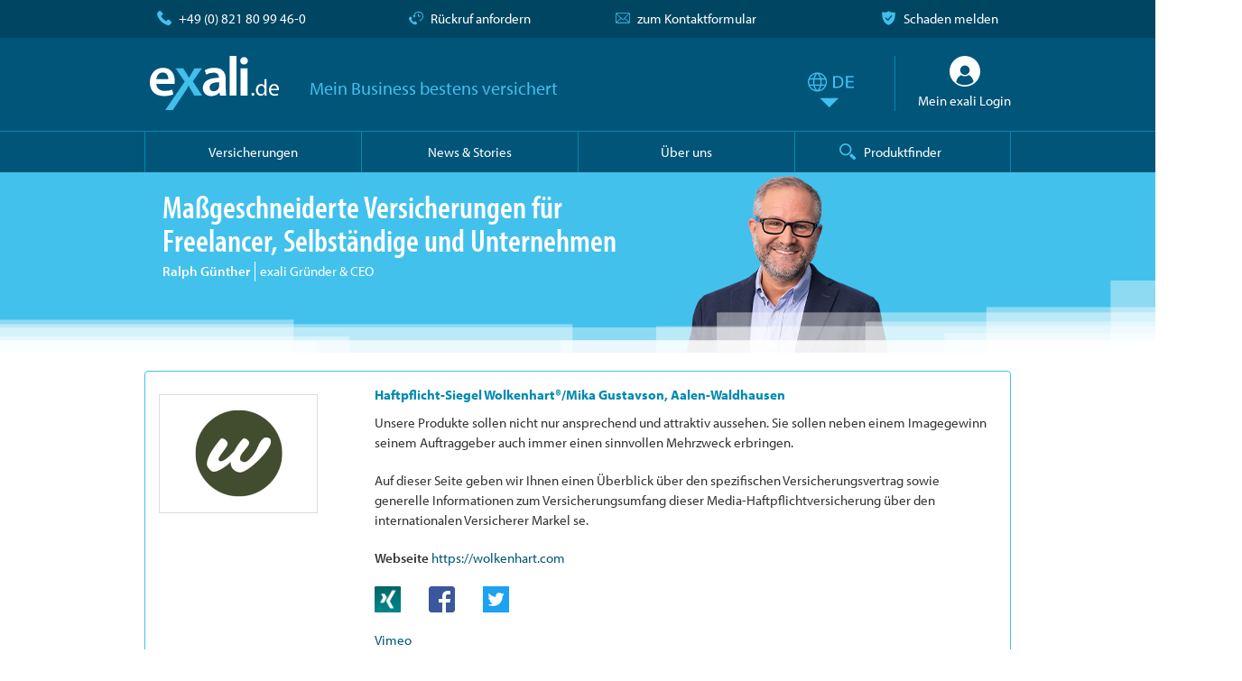

--- FILE ---
content_type: text/html; charset=UTF-8
request_url: https://www.exali.de/siegel/Wolkenhart-Webdesign-Agentur
body_size: 13813
content:
<!DOCTYPE html>
<html class="no-js" lang="de">
<head>
    <!-- data-layer -->
    <script>
        var devsys = false;
        var dataLayer = [];
        var pushObj = {};
        const tld = window.location.origin.split('.').pop();
        const kwkObj = {};
    </script>
    <!-- End data-layer -->

    <!-- usercentrics -->
<script defer id="usercentrics-cmp" data-language="de" data-settings-id="kaAMFIfSD" src="https://app.usercentrics.eu/browser-ui/latest/loader.js" data-tcf-enabled></script>
<script defer type="application/javascript" src="https://privacy-proxy.usercentrics.eu/latest/uc-block.bundle.js"></script>
<!-- End usercentrics -->
<!-- Google Tag Manager -->
<script type="text/javascript" id="gtmScr">
    // create dataLayer
    window.dataLayer = window.dataLayer || [];

    function gtag() {
        dataLayer.push(arguments);
    }

    // set "denied" as default for both ad and analytics storage, as well as ad_user_data and ad_personalization,
    gtag("consent", "default", {
        ad_user_data: "denied",
        ad_personalization: "denied",
        ad_storage: "denied",
        analytics_storage: "denied",
        wait_for_update: 2000
        // milliseconds to wait for update
    });

    // Enable ads data redaction by default [optional]
    gtag("set", "ads_data_redaction", true);

    // Google Tag Manager
    (function (w, d, s, l, i) {
        w[l] = w[l] || [];
        w[l].push({'gtm.start': new Date().getTime(), event: 'gtm.js'});
        var f = d.getElementsByTagName(s)[0], j = d.createElement(s), dl = l != 'dataLayer' ? '&l=' + l : '';
        j.async = true;
        j.src = 'https://www.googletagmanager.com/gtm.js?id=' + i + dl;
        f.parentNode.insertBefore(j, f);
    })(window, document, 'script', 'dataLayer', 'GTM-TRL8F4FS');
</script>
<!-- End Google Tag Manager -->
                <title>Media-Haftpflicht Wolkenhart®/Mika Gustavson, Aalen-Waldhausen</title>
    <meta charset="utf-8">
    <meta name="verify-v1" content="9dwW7OB/Ew5/OqVzrjhSPN/oUd8DYUhPODWN/U0nstA=" />
    <meta name="google-site-verification" content="uMTCaoWFPIXlA0Qwnc7dQPPTWVEEKWkuAedkctCLy5I" />
    <meta name="audience" content="Alle" />
    <meta name="expires" content="0" />
    <meta http-equiv="x-ua-compatible" content="ie=edge">
    <meta name="viewport" content="width=device-width, initial-scale=1, minimum-scale=1, maximum-scale=1, user-scalable=no">
    <meta name="description" content="Das Haftpflicht-Siegel von exali best&auml;tigt dem Versicherungsnehmer Wolkenhart®/Mika Gustavson, Aalen-Waldhausen das Bestehen einer branchenspezifischen Media-Haftpflicht-Haftpflicht." />
    <meta name="robots" content="NOINDEX,FOLLOW" />
        
    <meta property="fb:pages" content="175788618918" />
    <meta property="og:image" content="https://www.exali.de/static/theme/assets/images/siegel_de-135.png" />
    <meta property="og:title" content="Media-Haftpflicht Wolkenhart®/Mika Gustavson, Aalen-Waldhausen" />
    <meta property="og:description" content="Das Haftpflicht-Siegel von exali best&auml;tigt dem Versicherungsnehmer Wolkenhart®/Mika Gustavson, Aalen-Waldhausen das Bestehen einer branchenspezifischen Media-Haftpflicht-Haftpflicht." />
    <meta property="og:url" content="https://www.exali.de/siegel/Wolkenhart-Webdesign-Agentur" />
    <meta property="og:type" content="website" />
    
                        <!-- link rel="apple-touch-icon" href="" -->
    <!-- Place favicon.ico in the root directory -->

    <link async rel="stylesheet" type="text/css" media="all" href="//use.typekit.net/siq7fqn.css"/>
            <link rel="stylesheet" type="text/css" href="/static/theme/assets/css/styles.css" />
    <!-- js -->
    <script type="application/javascript" src="/static/theme/assets/vendor/requirejs/require.js" data-main="/static/theme/assets/js/main.js"></script>
    <!-- inline-js -->
    <script type="application/javascript">
                var devsys = false;
            
                var dolazyload = true;
            </script>
    <meta name="theme-color" content="#004663">
    </head>
<body>
<!-- Google Tag Manager (noscript) -->
<noscript id="gtmNoscr"><iframe src="https://www.googletagmanager.com/ns.html?id=GTM-TRL8F4FS"
                  height="0" width="0" style="display:none;visibility:hidden"></iframe></noscript>
<!-- End Google Tag Manager (noscript) -->
<header id="header">
    <section id="service-bar">
        <div class="section__content">
            <div class="col-grid col-grid--flush">
                <div class="visible--mobile">
                                            <div class="service-item service-item--callback col col--2 no-margin">
                            <a class="scroll-to_breadcrumbs" data-eventpush="eventPush_callback_header" href="/Ueber-exali/Rueckruf,183305.php#kontakt">&nbsp;</a>
                        </div>
                                        <div class="service-item service-item--mail col  col--2  text--center no-margin">
                        <a class="scroll-to_breadcrumbs"
                           data-eventpush="eventPush_mail_header"
                           href=" /Ueber-exali/Kontakt,100381.php#kontakt "
                           >&nbsp;</a>
                    </div>
                    <div class="service-item service-item--phone col col--8 text--right no-margin">
                        <a href="tel:+498218099460" data-eventpush="eventPush_phone_header">
                            +49 (0) 821 80 99 46-0                        </a>
                    </div>

                </div>
                <div class="visible--desktop visible--tablet">
                     <div class="service-item service-item--phone col   col--tablet--3  text--left no-margin">
                        <a href="tel:+498218099460" data-eventpush="eventPush_phone_header">
                            +49 (0) 821 80 99 46-0                        </a>
                    </div>
                                            <div class="service-item service-item--callback col col--tablet--3 no-margin text--center">
                            <a class="scroll-to_breadcrumbs" data-eventpush="eventPush_callback_header" href="/Ueber-exali/Rueckruf,183305.php#kontakt">
                                Rückruf anfordern                            </a>
                        </div>
                                        <div class="service-item service-item--mail col  col--tablet--3 text--center  no-margin">
                        <a class="scroll-to_breadcrumbs"
                           data-eventpush="eventPush_mail_header"
                           href=" /Ueber-exali/Kontakt,100381.php#kontakt "
                           >
                            zum Kontaktformular                        </a>
                    </div>

                    <div class="service-item service-item--shield col   col--tablet--3  text--right no-margin">
                        <a href="https://mein.exali.de?target=claims">
                            Schaden melden                        </a>
                    </div>
                </div>
            </div>
        </div>
    </section>

    <section id="logo-bar">
        <div class="section__content">
            <div class="col-grid col-grid--flush visible--desktop">
                <div class="col col--desktop--9">
                    <div class="logo logo_withheader">
                        <a class="logo__main" href="/">exali.de</a>
                        <span class="logo__slogan logo__slogan-withheader">Mein Business bestens versichert</span>
                    </div>
                </div>
                <div class="col col--desktop--3 visible--desktop">
                    <div class="lang"><a class=" de  langmenu" href="#"></a></div>
                    <a href="https://mein.exali.de" class="user-login" target="mein">
                        <img alt="" src="/static/theme/assets/images/icons/53_login_circled_white.svg" class="user-login__avatar"/>
                        <span class="user-login__text">
                            Mein exali Login                        </span>
                    </a>
                </div>
            </div>
            <div class="inner hidden--desktop">
                                    <div class="menu-button"></div>
                    <div class="logo logo_withheader">
                        <a class="logo__main" href="/">exali.de</a>
                    </div>
                                                    <div class="lang"><a class=" de  langmenu" href="#"></a></div>
                            </div>
        </div>
    </section>
            <nav id="main-menu-bar" class="section">
    <div class="section__content">
        <ul class="main-menu">
            <li class="main-menu__item has-subnav">
                <a>
                    <span>Versicherungen</span>
                </a>
                <div class="main-menu__subnav main-menu__subnav-menu">
                    <div class="section__content">
<div class="col-grid">
<div class="col col--12 col--tablet--12 col--desktop--3 main-menu__subnav-row">
<h4>IT und Engineering</h4>

<div class="main-menu__subnav-item main-menu__subnav-item__vers">
<div id="header-menue-it"><a href="/it/IT-Haftpflicht,4623.php">IT-Haftpflicht </a></div>
</div>
</div>

<div class="col col--12 col--tablet--12 col--desktop--3 main-menu__subnav-row">
<h4>Kreative und Agenturen</h4>

<div class="main-menu__subnav-item main-menu__subnav-item__vers">
<div id="header-menue-media"><a href="/media/media-Haftpflicht,4866.php">Media-Haftpflicht </a></div>
</div>
</div>

<div class="col col--12 col--tablet--12 col--desktop--3 main-menu__subnav-row">
<h4>Unternehmensberater</h4>

<div class="main-menu__subnav-item main-menu__subnav-item__vers">
<div id="header-menue-consult"><a href="/consult/Consulting-Haftpflicht,4804.php">Consulting-Haftpflicht </a></div>
</div>
</div>

<div class="col col--12 col--tablet--12 col--desktop--3 main-menu__subnav-row">
<h4>Rechtsanw&auml;lte</h4>

<div class="main-menu__subnav-item main-menu__subnav-item__vers">
<div id="header-menue-atl"><a href="/atl/Anwalts-Haftpflicht/ATL-Haftpflicht,137027.php">Anwalts-Haftpflicht </a></div>
</div>
</div>
</div>

<div class="col-grid">
<div class="col col--12 col--tablet--12 col--desktop--3 main-menu__subnav-row">
<h4><a href="/ecommerce/eCommerce-Portal,143014.php">eCommerce-Versicherungen</a></h4>

<div class="main-menu__subnav-item main-menu__subnav-item__vers">
<div id="header-menue-webshop"><a href="/ecommerce/Webshop-Versicherung/Webshop-Versicherung,143009.php">Webshop-Versicherung </a></div>

<div id="header-menue-portal"><a href="/ecommerce/Portal-Versicherung/Portal-Versicherung,171001.php">Portal-Versicherung </a></div>
</div>
</div>

<div class="col col--12 col--tablet--12 col--desktop--3 main-menu__subnav-row">
<h4><a href="/architekten-ingenieure/Produkte,179500.php">Architekten und Ingenieure </a></h4>

<div class="main-menu__subnav-item main-menu__subnav-item__vers">
<div><a href="/architekten-ingenieure/Berufshaftpflicht/architekten-haftpflicht,195030.php">Architektenhaftpflicht </a></div>

<div><a href="/architekten-ingenieure/Produkte,179500.php">Haftpflicht f&uuml;r Ingenieure </a></div>
</div>
</div>

<div class="col col--12 col--tablet--12 col--desktop--3 main-menu__subnav-row">
<h4><a href="/manager-beauftragte/d-o-versicherungen/">Manager und Beauftragte</a></h4>

<div class="main-menu__subnav-item main-menu__subnav-item__vers main-menu__subnav-item__height">
<div id="header-menue-fdo"><a href="/manager-beauftragte/firmen-d-o/">Firmen D&amp;O-Versicherung </a></div>

<div><a href="/manager-beauftragte/startup-d-o/">Startup D&amp;O-Versicherung</a></div>

<div><a href="/manager-beauftragte/persoenliche-d-o/">Pers&ouml;nliche D&amp;O Versicherung </a></div>
</div>
</div>

<div class="col col--12 col--tablet--12 col--desktop--3 main-menu__subnav-row">
<h4>Weitere Versicherungen</h4>

<div class="main-menu__subnav-item main-menu__subnav-item__vers main-menu__subnav-item__height">
<div id="header-menue-proDL"><a href="/dienstleister/Berufshaftpflicht/Berufshaftpflicht-Versicherung,151017.php">Haftpflicht f&uuml;r Dienstleister </a></div>

<div id="header-menue-cyber"><a href="/cyber-versicherung/produktuebersicht/">Cyber-Versicherung</a></div>
</div>
</div>
</div>

<div class="col-grid">
<div class="col col--12 col--tablet--12 col--desktop--3 main-menu__subnav-row">
<h4>Allgemein</h4>

<div class="main-menu__subnav-item">
<div><a href="/Berufshaftpflicht,5752.php">Berufshaftpflichtversicherung </a></div>

<div><a href="/Betriebshaftpflicht,5771.php">Betriebshaftpflichtversicherung </a></div>

<div><a href="/Vermoegensschaden,5781.php">Verm&ouml;gensschadenhaftpflicht </a></div>
</div>
</div>

<div class="col col--12 col--tablet--12 col--desktop--3 main-menu__subnav-row">
<h4>Versicherungslexikon</h4>

<div class="main-menu__subnav-item"><a href="/glossar/">Glossar</a></div>

<div class="main-menu__subnav-item"><a href="/antraege/Ausgewaehlte-Berufe,207183.php">Ausgew&auml;hlte Berufe</a></div>
</div>
</div>
</div>
<script>
    requirejs.config({
        baseUrl: '/static/theme/assets/js',
        paths: {
            jquery: '../vendor/jquery/dist/jquery.min'
        }
    });
    requirejs(['jquery'], function ($) {
        $(function () {
            window.addEventListener("load", function () {
    $("#header-menue-it a").bind("click", function() {
        getEcommereProductClick('Header-Menu', 'IT-Haftpflicht');
    });
    $("#header-menue-media a").bind("click", function() {
        getEcommereProductClick('Header-Menu', 'Media-Haftpflicht');
    });
    $("#header-menue-consult a").bind("click", function() {
        getEcommereProductClick('Header-Menu', 'Consulting-Haftpflicht');
    });
    $("#header-menue-atl a").bind("click", function() {
        getEcommereProductClick('Header-Menu', 'Anwalts-Haftpflicht');
    });
    $("#header-menue-webshop a").bind("click", function() {
        getEcommereProductClick('Header-Menu', 'Webshop-Versicherung');
    });
    $("#header-menue-portal a").bind("click", function() {
        getEcommereProductClick('Header-Menu', 'Portal-Versicherung');
    });
    $("#header-menue-fdo a").bind("click", function() {
        getEcommereProductClick('Header-Menu', 'Firmen D&O-Versicherung');
    });
    $("#header-menue-proDL a").bind("click", function() {
        getEcommereProductClick('Header-Menu', 'Berufshaftpflicht');
    });
    $("#header-menue-cyber a").bind("click", function() {
        getEcommereProductClick('Header-Menu', 'Cyber-Versicherung');
    });
});        });
    });
</script>                    <div class="main-menu-bar_OverlayClose hidden--desktop" >
    <div class="menu-button close"></div>
</div>
                </div>
            </li>
            <li class="main-menu__item">
                <a href="/Info-Base,100374.php"><span>News & Stories</span></a>
            </li>
            <li class="main-menu__item">
                <a href="/ueber-exali/ueber-uns/" ><span>Über uns</span></a>
            </li>
            <li class="main-menu__item--search">
                
                <a class="suchoverlay">
                    <span class="visible--desktop">Produktfinder</span>
                    <span class="produktfinder hidden--desktop"></span>
                    <div class="produktfinder hidden--desktop">Produktfinder</div>
                </a>
            </li>
            <li class="main-menu__item hidden--desktop">
                <a href="https://mein.exali.de" class="user-login" target="mein">
                    <img alt="" src="/static/theme/assets/images/icons/53_login_circled_white.svg" class="user-login__avatar">
                    <span class="user-login__text">Mein exali Login</span>
                </a>
            </li>
            <li class="main-menu__item hidden--desktop main-menu__special-last">
                <a href="https://mein.exali.de?target=claims" class="user-login">
                    <img alt="" src="/static/theme/assets/images/icons/82_shield_primary.svg" class="user-login__avatar">
                    <span class="user-login__text">Schaden melden</span>
                </a>
            </li>
        </ul>
    </div>
    <div class="hidden--desktop weiteres_OverlayClose visible">
        <div class="main-menu-bar_OverlayClose hidden--desktop" >
    <div class="menu-button close"></div>
</div>
    </div>
</nav>                <section id="teaser" >
    <div class="section__content ">
                <div class="visible--desktop col-grid col-grid--flush no-padding">
            <div class="col col--9 col--tablet--6 col--desktop--7 teaser-block--left">
                <div class="teaser-item">
                    <span class="topClaim teaser-item__headline">
                        Maßgeschneiderte Versicherungen für Freelancer, Selbständige und Unternehmen                    </span>
                    <div class="spaceTop-5">
                        <div class="teaser-inline--block"><b>Ralph Günther</b></div><div class="teaser-inline--block teaser-item__Position">exali Gründer & CEO</div>
                    </div>
                </div>
            </div>
            <div class="col col--3 col--tablet--3 col--desktop--5 no-margin no-padding claims-img__l">
                <img alt="Ralph Günther,exali Gründer & CEO" title="Ralph Günther,exali Gründer & CEO" src="/static/images/claims/_RG.png"/>
            </div>
        </div>
        <div class="hidden--desktop col-grid col-grid--flush">
            <div class="col col--9 col--tablet--8">
                <div class="teaser-item">
                    <span class="teaser-item__headline">
                        Ihr Business bestens versichert                    </span>
                    <div class="spaceTop-5">
                        <div class="teaser-inline--block"><b>Ralph Günther</b></div><div class="teaser-inline--block teaser-item__Position">exali Gründer & CEO</div>
                    </div>
                </div>
            </div>
            <div class="col col--3 col--tablet--4">
                <div class="teaser-item__image claims-img__ms">
                    <img alt="Ralph Günther,exali Gründer & CEO" title="Ralph Günther,exali Gründer & CEO" src="/static/images/claims/_RG.png"/>
                </div>
            </div>
        </div>
            </div>
    <div class="teaser-bottom__stepsgradient"></div>
</section>    </header>


<div id="content">
    <input type="hidden" id="kndTyp" value="exali">
                <section class="section--white no-padding">
    <div class="section__content">
        <div class="siegel__header">
            <div class="col-grid">
                <div class="col col--12 col--tablet--4 col--desktop--3">
                    <div class="siegel__header--img">
                        <img class="lazyload" data-srcset="/data/kd_data/logos/460d42ee6f72db57734f31d18e287c45.png" alt="Haftpflicht-Siegel Wolkenhart®/Mika Gustavson, Aalen-Waldhausen"/>
                    </div>
                </div>
                <div class="col col--12 col--tablet--8 col--desktop--9">
                    <h3>Haftpflicht-Siegel Wolkenhart®/Mika Gustavson, Aalen-Waldhausen</h3>
                    <p class="hyphenate">Unsere Produkte sollen nicht nur ansprechend und attraktiv aussehen. Sie sollen neben einem Imagegewinn seinem Auftraggeber auch immer einen sinnvollen Mehrzweck erbringen.</p>
                    <p>Auf dieser Seite geben wir Ihnen einen Überblick über den spezifischen Versicherungsvertrag sowie generelle Informationen zum Versicherungsumfang dieser Media-Haftpflichtversicherung über den internationalen Versicherer Markel se.</p>
                                            <p>
                            <strong>Webseite</strong>
                            <a href="https://wolkenhart.com" target="_blank">https://wolkenhart.com</a>
                        </p>
                                                                                            <div class="col-grid">
                                                                                                                                                                                                                            <div class="col col--2 col--tablet--2 col--desktop--1">
                                                                                    <a href="https://www.xing.com/profile/Mika_Gustavson" target="_blank" rel="nofollow">
                                                                                                    <img class="siegel__header--socialIcon lazyload" data-srcset="/siegel/profillogos/icon_xing.png" alt="XING" title="XING" border="0" />
                                                                                                                                            </a>
                                                                            </div>
                                                                                                                                                                                                                            <div class="col col--2 col--tablet--2 col--desktop--1">
                                                                                    <a href="https://www.facebook.com/wolkenhart" target="_blank" rel="nofollow">
                                                                                                    <img class="siegel__header--socialIcon lazyload" data-srcset="/siegel/profillogos/icon_facebook.png" alt="Find us on Facebook" title="Find us on Facebook" border="0" />
                                                                                                                                            </a>
                                                                            </div>
                                                                                                                                                                                                                                                                                                                <div class="col col--2 col--tablet--2 col--desktop--2">
                                                                                    <a href="https://twitter.com/wolkenhart" target="_blank" rel="nofollow">
                                                                                                    <img class="siegel__header--socialIcon lazyload" data-srcset="/siegel/profillogos/icon_twitter.png" alt="twitter" title="twitter" border="0" />
                                                                                                                                            </a>
                                                                            </div>
                                                            </div>
                                                    <div class="col-grid">
                                                                                                                                                                                    <div class="col col--12 col--tablet--12 col--desktop--12">
                                                                                    <a href="https://vimeo.com/wolkenhart" target="_blank" rel="nofollow">
                                                                                                                                                    <a href="https://vimeo.com/wolkenhart">Vimeo</a>
                                                                                            </a>
                                                                            </div>
                                                            </div>
                                                            </div>
            </div>
        </div>
    </div>
</section>
            <section class="section--white section--no-padding">
            <div class="section__content">
                <div class="versReiter col-grid siegelReiter">
                                                                                                                        <div class="versReiter--pdt-item col col--12 col--tablet--6 col--desktop--4 active" >
                                <div class="versReiter--pdt-item__inhalt active">
                                    <a class="hyphenate"  href="/siegel/Wolkenhart-Webdesign-Agentur">
                                        Versicherungsbestätigung                                    </a>
                                </div>
                            </div>
                                                    <div class="versReiter--pdt-item col col--12 col--tablet--6 col--desktop--4 "  id="key_149002">
                                <div class="versReiter--pdt-item__inhalt ">
                                    <a class="hyphenate" >
                                        Versicherungsumfang                                    </a>
                                </div>
                            </div>
                                                    <div class="versReiter--pdt-item col col--12 col--tablet--6 col--desktop--4 "  id="key_149003">
                                <div class="versReiter--pdt-item__inhalt ">
                                    <a class="hyphenate" >
                                        Vorteile für den Auftraggeber                                    </a>
                                </div>
                            </div>
                                                            </div>
            </div>
        </section>
    <section class="section--white no-padding-top">
    <div class="section__content content-blockRecht siegel__content">
        <div id="siegelDaten" class="siegel__content-cntDaten active">
            <div class="siegel__content-top">
                <div class="col-grid">
                    <div class="col col--12">
                        <h2>Bestätigung des folgenden Versicherungsvertrags:</h2>
                        <hr>
                    </div>
                </div>
                <div class="col-grid">
                    <div class="col col--12 col--tablet--6 col--desktop--6">
                        <strong>Versicherer</strong>
                        <div class="txt">Markel Insurance SE</div>
                        <strong>Niederlassung für Deutschland</strong>
                        <div class="txt">Sophienstr. 26, 80333 München</div>
                        <strong></strong>
                        <div></div>
                    </div>
                    <div class="col col--12 col--tablet--6 col--desktop--6">
                        <strong>Versicherungsnehmer</strong>
                        <div class="txt">Wolkenhart®/Mika Gustavson, Aalen-Waldhausen</div>
                        <strong>Versicherungsnummer</strong>
                        <div class="txt">EX.MPM.60736</div>
                        <strong>Versicherungsbeginn</strong>
                        <div class="txt">13.05.2015</div>
                        <strong>Versicherungsende</strong>
                        <div>01.06.2028</div>
                    </div>
                </div>
                <div class="col-grid">
                    <div class="col col--12">
                        <hr>
                    </div>
                </div>
                <div class="col-grid">
                    <div class="col col--12 col--tablet--6 col--desktop--6">
                        <strong>Versicherungssumme</strong>
                        <div>Verm&ouml;gensschadenhaftpflicht (VSH) 500.000&nbsp;&euro;<br />B&uuml;ro- &amp; Betriebshaftpflicht (BHV) 2.000.000&nbsp;&euro;<br /></div>
                        <div class="txt">3-fache Maximierung der Versicherungssumme</div>
                        <div>
                            <strong>Geltungsbereich</strong>
                            <div>weltweit*</div>
                        </div>
                    </div>
                    <div class="col col--12 col--tablet--6 col--desktop--6">
                                                                                                <div class="col-grid">
                            <div class="col col--6 no-padding-right">
                                <strong>Bestätigt von</strong>
                                <div class="siegel__content-imgSignatur">
                                    <img class="lazyload" data-srcset="/data/cms_data/bilder/Siegelseiten_FW_US_13_11_2025_72ppi-2266316.jpg" alt="" />
                                </div>
                                <div></div>
                                <div></div>
                            </div>
                            <div class="col col--6 no-padding siegel__content-img">
                                <img class="lazyload" data-srcset="/static/theme/assets/images/siegel_de-120.png" height="125" width="125">
                            </div>
                        </div>
                    </div>
                                            <div class="col col--12">
                            <hr>
                        </div>
                        <div class="col col--12">
                            * Für Ansprüche, die vor Gerichten der USA oder Kanadas geltend gemacht werden  oder auf der Verletzung des Rechts dieser Staaten beruhen, besteht für direkte  Exporte nur Versicherungsschutz für Vermögensschäden.
Diese Einschränkung gilt nicht für Haftpflichtansprüche wegen
<ul class="liste">
<li>der Teilnahme an oder der Durchführung von Geschäftsreisen;</li>
<li>der Teilnahme an Messen, Ausstellungen oder Veranstaltungen;</li>
<li>indirekter Exporte von Produkten oder Dienstleistungen nach USA oder Kanada.</li>
</ul>                        </div>
                                    </div>
            </div>
        </div>
                                    <div class="siegel__content-top siegel__content-cntDaten" id="cnt_149002">
                    <h2>Versicherungsumfang der &laquo;Media-Haftpflicht&raquo;</h2>

<p><strong>Bei der &laquo;Media-Haftpflicht&raquo; von exali.de handelt es sich um eine speziell auf Kreative und Medien-Agenturen zugeschnittene Versicherung. Im Gegensatz zu herk&ouml;mmlichen Berufshaftpflicht- und Betriebshaftpflichtversicherungen sch&uuml;tzt die &laquo;Media-Haftpflicht&raquo; den Auftraggeber auch vor reinen Verm&ouml;genssch&auml;den.</strong></p>

<h3>Umfassender Versicherungsschutz</h3>

<p>Die <strong>&laquo;Media-Haftpflicht&raquo;</strong> ist nach dem <strong>&bdquo;All-Risk-Prinzip&rdquo;</strong> aufgebaut und bietet im Rahmen der Versicherungsbedingungen Versicherungsschutz f&uuml;r die typischen Risiken im Medienumfeld. Detaillierte Informationen zum Versicherungsumfang finden Sie in den Versicherungsbedingungen.</p>

<h3>Rechtsverletzungen sehr umfangreich versichert</h3>

<p>Die<strong> &laquo;Media-Haftpflicht&raquo;</strong> versichert die Verletzung Geheimhaltungspflichten und gewerblichen Schutzrechten, ohne die Leistung von einer vorherigen Pr&uuml;fung durch Anw&auml;lte abh&auml;ngig zu machen. Versichert sind z.B. die Verletzungen von</p>

<ul>
	<li>Markenrechten</li>
	<li>Lizenzrechten</li>
	<li>Urheberrechten&nbsp;</li>
	<li>Namensrechten</li>
	<li>Pers&ouml;nlichkeitsrechten</li>
</ul>

<p>&nbsp;sowie Verst&ouml;&szlig;e gegen Wettbewerbsrecht und Werbung.</p>

<h3>Leistung in bestimmten F&auml;llen auch bei grober Fahrl&auml;ssigkeit</h3>

<p>Die<strong> &laquo;Media-Haftpflicht&raquo;</strong> zahlt im in den Versicherungsbedingungen festgelegten Umfang Schadenersatz bei leichter und vor allem auch bei <strong>grober Fahrl&auml;ssigkeit</strong> - selbst im Zusammenhang mit Rechtsverletzungen.</p>

<h3>Betriebsunterbrechung und Gewinnausfall</h3>

<p>Die <strong>&laquo;Media-Haftpflicht&raquo;</strong> bietet im in den Versicherungsbedingungen festgelegten Umfang auch Versicherungsschutz f&uuml;r Sch&auml;den durch schlecht oder nicht vollst&auml;ndig ausgef&uuml;hrte Auftr&auml;ge. So sind im Umfang auch <strong>&bdquo;Erf&uuml;llungssch&auml;den&ldquo;</strong> wie Betriebsunterbrechungen und Gewinnausfall abgesichert.</p>

<h3>Leistungsverz&ouml;gerung</h3>

<p>Ein besonderes Leistungskriterium ist auch die Zahlung von Schadenersatz aufgrund von <strong>&bdquo;Leistungsverz&ouml;gerungen&ldquo;</strong> f&uuml;r in den Versicherungsbedingungen festgelegte F&auml;lle. Dadurch besteht auch Versicherungsschutz, wenn ein gesch&auml;ftskritisches Projekt (z.B. die Erstellung eines Web-Shops) nicht im Zeitplan bleibt. Bez&uuml;glich der Einschr&auml;nkungen verweisen wir auf die Versicherungsbedingungen.</p>

<h3>T&auml;tigkeits&uuml;berschneidungen mitversichert</h3>

<p>Wenn im Rahmen eines Auftrags f&uuml;r den Kunden auch T&auml;tigkeiten im IT-Umfeld oder als Unternehmensberater ausgef&uuml;hrt werden, so sind diese Leistungen ebenfalls im Rahmen der Besonderen Bedingungen von exali.de versichert.</p>

<h3>Versicherungsbedingungen zum Nachlesen</h3>

<p>            <div class="pdf_link">
            <a href="/data/dl_file.php?file_id=34000">Media-Haftpflicht Bedingungen exali 2024-04</a>
        </div>
            <div class="pdf_link">
            <a href="/data/dl_file.php?file_id=34001">Media-Haftpflicht Besondere Bedingungen exali 2024-04</a>
        </div>
    </p>
                </div>
                            <div class="siegel__content-top siegel__content-cntDaten" id="cnt_149003">
                    <h2>Vorteile f&uuml;r Auftraggeber:</h2>

<ul class="list--checkmark">
	<li>Markel ist ein erfahrener und international t&auml;tiger <strong>Spezialversicherer </strong>f&uuml;r IT- und Medienrisiken mit exzellentem Rating.</li>
	<li><strong>Keine Sublimite</strong> (Unterversicherungssummen) f&uuml;r Verm&ouml;genssch&auml;den. Das hei&szlig;t: Keine Einschr&auml;nkungen der Versicherungssummen im Kleingedruckten f&uuml;r bestimmte Risiken.</li>
	<li>Versicherungsschutz auch ohne Freizeichnung: <strong>Keine Freizeichnungsklausel</strong> z.B. f&uuml;r Webseiten oder Druckauftr&auml;ge.</li>
	<li><strong>Vertragliche Haftung:</strong> Versichert sind neben der gesetzlichen Haftung auch Anspr&uuml;che aufgrund haftungsversch&auml;rfender Regelungen in Projektvertr&auml;gen.</li>
	<li>Anspr&uuml;che aufgrund von Verst&ouml;&szlig;en gegen <strong>Geheimhaltungsvereinbarungen </strong>und <strong>Datenschutzgesetze </strong>mitversichert.</li>
	<li><strong>Keine Virenklausel:</strong> Sch&auml;den durch sich selbst reproduzierende schadhafte Codes (wie z.B. Viren, W&uuml;rmern, Trojaner) sind mitversichert.</li>
	<li>Der Auftraggeber ist auch gesch&uuml;tzt, wenn Leistungen durch freie Mitarbeiter, Volont&auml;re und Praktikanten erbracht werden.</li>
	<li><strong>10 Jahre Nachmeldefrist:</strong> W&auml;hrend der Vertragslaufzeit entstandene Sch&auml;den sind im Rahmen der Bedingungen versichert, wenn diese innerhalb von 10 Jahren nach Beendigung des Vertrages gemeldet werden.</li>
</ul>
                </div>
                        </div>
</section>    </div>



    
        
    


<footer class="footer">
    <section class="section--grey portalseite">
<div class="section__content">
<div class="protailseite-kontakt">
<div class="col-grid">
<div class="text--center col col--12 col--tablet--4 col--desktop--4 kontakt">
<div class="kontakt-img">&nbsp;</div>

<div class="kontakt-text">Sie ben&ouml;tigen Hilfe?</div>

<div class="kontakt-link text--bold"><a data-eventpush="eventPush_phone_lp" href="tel:+498218099460">0821 / 80 99 46 - 0 </a></div>
</div>

<div class="text--center col col--12 col--tablet--4 col--desktop--4 kontaktrueckruf">
<div class="kontaktrueckruf-img">&nbsp;</div>

<div class="kontaktrueckruf-text">Wir rufen Sie zur&uuml;ck</div>

<div class="kontaktrueckruf-link text--bold" data-eventpush="eventPush_callback_lp"><a href="/Ueber-exali/Rueckruf,183305.php">R&uuml;ckrufservice</a></div>
</div>

<div class="text--center col col--12 col--tablet--4 col--desktop--4 kontaktformular">
<div class="kontaktformular-img">&nbsp;</div>

<div class="kontaktformular-text">info@exali.de</div>

<div class="kontaktformular-link text--bold" data-eventpush="eventPush_mail_lp"><a href="/Ueber-exali/Kontakt,100381.php">Kontaktformular</a></div>
</div>

<div class="text--center col col--12 col--tablet--12 col--desktop--12 kontaktformular">
<div class="kontaktformular-text">Mit der Erfahrung aus &uuml;ber 20.000 Kunden ist die exali AG Ihr pers&ouml;nlicher und kompetenter Partner in allen Fragen rund um die Berufshaftpflicht.</div>

<div class="kontaktformular-text">Rufen Sie uns gerne an oder schreiben Sie uns.</div>
</div>
</div>
</div>
</div>
</section>
</footer>

<footer id="footer">
                <section id="footer-links">
<div class="section__content clearfix">
<div class="col-grid">
<div class="footer-menu col col--desktop--3 visible--desktop">
<p class="footer-menu__headline">Versicherungen</p>

<ul class="footer-menu__links">
	<li><a href="/it/IT-Haftpflicht,4623.php">IT-Haftpflicht</a></li>
	<li><a href="/media/media-Haftpflicht,4866.php">Media-Haftpflicht</a></li>
	<li><a href="/consult/Consulting-Haftpflicht,4804.php">Consulting-Haftpflicht</a></li>
	<li><a href="/atl/Anwalts-Haftpflicht/ATL-Haftpflicht,137027.php">Anwalts-Haftpflicht</a></li>
	<li><a href="/ecommerce/eCommerce-Portal,143014.php">eCommerce-Versicherungen</a></li>
	<li><a href="/manager-beauftragte/d-o-portal,161004.php">D&amp;O Versicherung</a></li>
	<li><a href="/architekten-ingenieure/Berufshaftpflicht/architekten-haftpflicht,195030.php">Architektenhaftpflicht</a></li>
	<li><a href="/architekten-ingenieure/Produkte,179500.php">Haftpflicht f&uuml;r Ingenieure</a></li>
	<li><a href="/dienstleister/Berufshaftpflicht/Berufshaftpflicht-Versicherung,151017.php">Haftpflicht f&uuml;r Dienstleister </a></li>
	<li><a href="/cyber-versicherung/produktuebersicht/">Cyber-Versicherung</a></li>
	<li><a href="/dienstleister/lp/Hausverwalterhaftpflicht,196080.php">Hausverwalter-Haftpflicht</a></li>
	<li><a href="/antraege/Ausgewaehlte-Berufe,207183.php">Ausgew&auml;hlte Berufe</a></li>
	<li><a href="/schaden-melden.html">Schaden melden</a></li>
</ul>
</div>

<div class="footer-menu col col--desktop--3 visible--desktop">
<p class="footer-menu__headline">News &amp; Stories</p>

<ul class="footer-menu__links">
	<li><a href="/Info-Base,100374.php">Artikel</a></li>
	<li><a href="/Info-Base,100374.php/v-1">Videos</a></li>
	<li><a href="https://www.exali.de/glossar/">Glossar</a></li>
	<li><a href="/newsflash/" id="link_footer_newsflash">Newsflash abonnieren</a></li>
	<li><a href="/rss-feed.html">RSS Feed abonnieren</a></li>
</ul>
</div>

<div class="footer-menu col col--desktop--3 visible--desktop">
<p class="footer-menu__headline">Kooperationspartner</p>

<ul class="footer-menu__links">
	<li><a href="/Ueber-exali/Unternehmen/Kooperationspartner/GULP,5632.php">randstad professional</a></li>
	<li><a href="/Ueber-exali/Unternehmen/Kooperationspartner/freelancermap,6851.php">freelancermap</a></li>
	<li><a href="/Ueber-exali/Unternehmen/Kooperationspartner/bitmi-e.V.,168033.php#Beschreibung">BITMi</a></li>
	<li><a href="/ueber-exali/kooperationspartner/k2match/">K2Match</a></li>
	<li><a href="/koop/uplink/">Uplink</a></li>
	<li><a href="/ueber-exali/kooperationspartner/vgsd">VGSD</a></li>
	<li><a href="/ueber-exali/kooperationspartner/agd">AGD</a></li>
	<li><a href="/ueber-exali/kooperationspartner/falc">FALC</a></li>
	<li><a href="/ueber-exali/kooperationspartner/zeit.io/">ZEIT.IO</a></li>
	<li><a href="/affiliate/partnerprogramm/">Kooperationspartner werden</a></li>
</ul>
</div>

<div class="footer-menu col col--desktop--3 no-margin">
<p class="footer-menu__headline visible--desktop">&Uuml;ber uns</p>

<ul class="footer-menu__links">
	<li><a href="/ueber-exali/ueber-uns/">&Uuml;ber exali</a></li>
	<li><a href="/karriere/">Karriere</a></li>
	<li><a href="/Ueber-exali/Kontakt,100381.php">Kontakt</a></li>
	<li><a href="/Ueber-exali/Rechtliches/Impressum-Erstinfo,100399.php">Impressum</a></li>
	<li><a href="/Ueber-exali/Rechtliches/Nutzungsbestimmungen,100400.php">Nutzungsbedingungen</a></li>
	<li><a href="/Ueber-exali/Rechtliches/Datenschutzerklaerung,100401.php">Datenschutz</a></li>
	<li><a href="/Ueber-exali/Rechtliches/Widerrufsbelehrung,100402.php">Widerrufsbelehrung</a></li>
</ul>
</div>
</div>
</div>
</section>

                    <section id="footer-sub">
    
    <div class="section__content">
        <div class="col-grid">
            <div class="col col--8 footer-copy">
                © exali AG, alle Rechte vorbehalten
            </div>
            <div class="col col--4 footer-social">                
                <a target="_blank" class="footer-social__icon footer-social__icon--lkd" href="https://www.linkedin.com/company/exali-ag"></a>                      
                <a target="_blank" class="footer-social__icon footer-social__icon--itg" href="https://www.instagram.com/exali.de"></a>
                <a target="_blank" class="footer-social__icon footer-social__icon--y" href="https://www.youtube.com/channel/UCpKHxdnkcWqvaPrIp091NSQ"></a>
                <a target="_blank" class="footer-social__icon footer-social__icon--f" href="https://de-de.facebook.com/exali.de"></a>
            </div>
        </div>
    </div>
</section>    </footer>


<div id="modalWarning">
    </div>

<div id="scrTop"></div>
<div id="old-browser" class=" section section__cookie--old-browser hidden">
    <div class="section__content section__content--cookie section__content--cookie__old-browser">
        <div class="text--center">Ihr Webbrowser ist leider veraltet! Aktualisieren Sie bitte Ihren Browser, um alle Funktionen im Beitragsrechner nutzen zu können.</div>
        <div class="cookie_close text--right"><span id="IEBanner_close"></span></div>
    </div>
</div>

<section id="dd-overlay" class="hidden">
    <div class="section__content">
        <div class="langDD-head">
            <div class="lang"><a class=" de  langmenu" href="#"></a></div>
        </div>
    </div>
    <div class="section__content">
        <div class="langDD-content">
            <div class="col-grid">
    <div class="col col--12">
                    <h5 class="no-padding-left space-5">Wählen Sie das Land, in dem Sie Ihren Geschäftssitz haben</h5>
                <div class="text--bold  spaceTop-5">Choose the location of your headquarter</div>
    </div>
            <div class="hidden--mobile">
                            <div class="col col--3">
                                            <div class="double-radio e1 not-single-element no-border firmenSitz">
                            <input type="radio"
                                   id="10"
                                   data-counturl="en-be"
                                   name="firmenSitz"
                                   value="exali.com"
                                   data-page="en-be"
                                   >
                            <label for="10">
                                <span
                                    id="span_firmenSitz_10"
                                    >
                                </span>Belgien</br> (englisch)</label>
                        </div>
                                                                    <div class="double-radio e1 not-single-element no-border firmenSitz">
                            <input type="radio"
                                   id="11"
                                   data-counturl="en-ee"
                                   name="firmenSitz"
                                   value="exali.com"
                                   data-page="en-ee"
                                   >
                            <label for="11">
                                <span
                                    id="span_firmenSitz_11"
                                    >
                                </span>Estland</br> (englisch)</label>
                        </div>
                                                                    <div class="double-radio e1 not-single-element no-border firmenSitz">
                            <input type="radio"
                                   id="12"
                                   data-counturl="en-ie"
                                   name="firmenSitz"
                                   value="exali.com"
                                   data-page="en-ie"
                                   >
                            <label for="12">
                                <span
                                    id="span_firmenSitz_12"
                                    >
                                </span>Irland</br> (englisch)</label>
                        </div>
                                                                    <div class="double-radio e1 not-single-element no-border firmenSitz">
                            <input type="radio"
                                   id="13"
                                   data-counturl="en-lt"
                                   name="firmenSitz"
                                   value="exali.com"
                                   data-page="en-lt"
                                   >
                            <label for="13">
                                <span
                                    id="span_firmenSitz_13"
                                    >
                                </span>Litauen</br> (englisch)</label>
                        </div>
                                                                    <div class="double-radio e1 not-single-element no-border firmenSitz">
                            <input type="radio"
                                   id="14"
                                   data-counturl="de-at"
                                   name="firmenSitz"
                                   value="exali.at"
                                   data-page=""
                                   >
                            <label for="14">
                                <span
                                    id="span_firmenSitz_14"
                                    >
                                </span>Österreich</br> (deutsch)</label>
                        </div>
                                                                    <div class="double-radio e1 not-single-element no-border firmenSitz">
                            <input type="radio"
                                   id="15"
                                   data-counturl="en-se"
                                   name="firmenSitz"
                                   value="exali.com"
                                   data-page="en-se"
                                   >
                            <label for="15">
                                <span
                                    id="span_firmenSitz_15"
                                    >
                                </span>Schweden</br> (englisch)</label>
                        </div>
                                                                    <div class="double-radio e1 not-single-element no-border firmenSitz">
                            <input type="radio"
                                   id="16"
                                   data-counturl="en-es"
                                   name="firmenSitz"
                                   value="exali.com"
                                   data-page="en-es"
                                   >
                            <label for="16">
                                <span
                                    id="span_firmenSitz_16"
                                    >
                                </span>Spanien</br> (englisch)</label>
                        </div>
                                                            </div>
                            <div class="col col--3">
                                            <div class="double-radio e1 not-single-element no-border firmenSitz">
                            <input type="radio"
                                   id="20"
                                   data-counturl="en-bg"
                                   name="firmenSitz"
                                   value="exali.com"
                                   data-page="en-bg"
                                   >
                            <label for="20">
                                <span
                                    id="span_firmenSitz_20"
                                    >
                                </span>Bulgarien</br> (englisch)</label>
                        </div>
                                                                    <div class="double-radio e1 not-single-element no-border firmenSitz">
                            <input type="radio"
                                   id="21"
                                   data-counturl="en-fi"
                                   name="firmenSitz"
                                   value="exali.com"
                                   data-page="en-fi"
                                   >
                            <label for="21">
                                <span
                                    id="span_firmenSitz_21"
                                    >
                                </span>Finnland</br> (englisch)</label>
                        </div>
                                                                    <div class="double-radio e1 not-single-element no-border firmenSitz">
                            <input type="radio"
                                   id="22"
                                   data-counturl="en-it"
                                   name="firmenSitz"
                                   value="exali.com"
                                   data-page="en-it"
                                   >
                            <label for="22">
                                <span
                                    id="span_firmenSitz_22"
                                    >
                                </span>Italien</br> (englisch)</label>
                        </div>
                                                                    <div class="double-radio e1 not-single-element no-border firmenSitz">
                            <input type="radio"
                                   id="23"
                                   data-counturl="en-lu"
                                   name="firmenSitz"
                                   value="exali.com"
                                   data-page="en-lu"
                                   >
                            <label for="23">
                                <span
                                    id="span_firmenSitz_23"
                                    >
                                </span>Luxemburg</br> (englisch)</label>
                        </div>
                                                                    <div class="double-radio e1 not-single-element no-border firmenSitz">
                            <input type="radio"
                                   id="24"
                                   data-counturl="en-pl"
                                   name="firmenSitz"
                                   value="exali.com"
                                   data-page="en-pl"
                                   >
                            <label for="24">
                                <span
                                    id="span_firmenSitz_24"
                                    >
                                </span>Polen</br> (englisch)</label>
                        </div>
                                                                    <div class="double-radio e1 not-single-element no-border firmenSitz">
                            <input type="radio"
                                   id="25"
                                   data-counturl="de-ch"
                                   name="firmenSitz"
                                   value="exali.ch"
                                   data-page=""
                                   >
                            <label for="25">
                                <span
                                    id="span_firmenSitz_25"
                                    >
                                </span>Schweiz</br> (deutsch)</label>
                        </div>
                                                                    <div class="double-radio e1 not-single-element no-border firmenSitz">
                            <input type="radio"
                                   id="26"
                                   data-counturl="en-cz"
                                   name="firmenSitz"
                                   value="exali.com"
                                   data-page="en-cz"
                                   >
                            <label for="26">
                                <span
                                    id="span_firmenSitz_26"
                                    >
                                </span>Tschechien</br> (englisch)</label>
                        </div>
                                                            </div>
                            <div class="col col--3">
                                            <div class="double-radio e1 not-single-element no-border firmenSitz">
                            <input type="radio"
                                   id="30"
                                   data-counturl="en-dk"
                                   name="firmenSitz"
                                   value="exali.com"
                                   data-page="en-dk"
                                   >
                            <label for="30">
                                <span
                                    id="span_firmenSitz_30"
                                    >
                                </span>Dänemark</br> (englisch)</label>
                        </div>
                                                                    <div class="double-radio e1 not-single-element no-border firmenSitz">
                            <input type="radio"
                                   id="31"
                                   data-counturl="en-fr"
                                   name="firmenSitz"
                                   value="exali.com"
                                   data-page="en-fr"
                                   >
                            <label for="31">
                                <span
                                    id="span_firmenSitz_31"
                                    >
                                </span>Frankreich</br> (englisch)</label>
                        </div>
                                                                    <div class="double-radio e1 not-single-element no-border firmenSitz">
                            <input type="radio"
                                   id="32"
                                   data-counturl="en-hr"
                                   name="firmenSitz"
                                   value="exali.com"
                                   data-page="en-hr"
                                   >
                            <label for="32">
                                <span
                                    id="span_firmenSitz_32"
                                    >
                                </span>Kroatien</br> (englisch)</label>
                        </div>
                                                                    <div class="double-radio e1 not-single-element no-border firmenSitz">
                            <input type="radio"
                                   id="33"
                                   data-counturl="en-mt"
                                   name="firmenSitz"
                                   value="exali.com"
                                   data-page="en-mt"
                                   >
                            <label for="33">
                                <span
                                    id="span_firmenSitz_33"
                                    >
                                </span>Malta</br> (englisch)</label>
                        </div>
                                                                    <div class="double-radio e1 not-single-element no-border firmenSitz">
                            <input type="radio"
                                   id="34"
                                   data-counturl="en-pt"
                                   name="firmenSitz"
                                   value="exali.com"
                                   data-page="en-pt"
                                   >
                            <label for="34">
                                <span
                                    id="span_firmenSitz_34"
                                    >
                                </span>Portugal</br> (englisch)</label>
                        </div>
                                                                    <div class="double-radio e1 not-single-element no-border firmenSitz">
                            <input type="radio"
                                   id="35"
                                   data-counturl="en-sk"
                                   name="firmenSitz"
                                   value="exali.com"
                                   data-page="en-sk"
                                   >
                            <label for="35">
                                <span
                                    id="span_firmenSitz_35"
                                    >
                                </span>Slowakei</br> (englisch)</label>
                        </div>
                                                                    <div class="double-radio e1 not-single-element no-border firmenSitz">
                            <input type="radio"
                                   id="36"
                                   data-counturl="en-hu"
                                   name="firmenSitz"
                                   value="exali.com"
                                   data-page="en-hu"
                                   >
                            <label for="36">
                                <span
                                    id="span_firmenSitz_36"
                                    >
                                </span>Ungarn</br> (englisch)</label>
                        </div>
                                                            </div>
                            <div class="col col--3">
                                            <div class="double-radio e1 not-single-element no-border firmenSitz">
                            <input type="radio"
                                   id="00"
                                   data-counturl="de-de"
                                   name="firmenSitz"
                                   value="exali.de"
                                   data-page=""
                                   checked>
                            <label for="00">
                                <span
                                    id="span_firmenSitz_00"
                                    >
                                </span>Deutschland</br> (deutsch)</label>
                        </div>
                                                                    <div class="double-radio e1 not-single-element no-border firmenSitz">
                            <input type="radio"
                                   id="01"
                                   data-counturl="en-gr"
                                   name="firmenSitz"
                                   value="exali.com"
                                   data-page="en-gr"
                                   >
                            <label for="01">
                                <span
                                    id="span_firmenSitz_01"
                                    >
                                </span>Griechenland</br> (englisch)</label>
                        </div>
                                                                    <div class="double-radio e1 not-single-element no-border firmenSitz">
                            <input type="radio"
                                   id="02"
                                   data-counturl="en-lv"
                                   name="firmenSitz"
                                   value="exali.com"
                                   data-page="en-lv"
                                   >
                            <label for="02">
                                <span
                                    id="span_firmenSitz_02"
                                    >
                                </span>Lettland</br> (englisch)</label>
                        </div>
                                                                    <div class="double-radio e1 not-single-element no-border firmenSitz">
                            <input type="radio"
                                   id="03"
                                   data-counturl="en-nl"
                                   name="firmenSitz"
                                   value="exali.com"
                                   data-page="en-nl"
                                   >
                            <label for="03">
                                <span
                                    id="span_firmenSitz_03"
                                    >
                                </span>Niederlande</br> (englisch)</label>
                        </div>
                                                                    <div class="double-radio e1 not-single-element no-border firmenSitz">
                            <input type="radio"
                                   id="04"
                                   data-counturl="en-ro"
                                   name="firmenSitz"
                                   value="exali.com"
                                   data-page="en-ro"
                                   >
                            <label for="04">
                                <span
                                    id="span_firmenSitz_04"
                                    >
                                </span>Rumänien</br> (englisch)</label>
                        </div>
                                                                    <div class="double-radio e1 not-single-element no-border firmenSitz">
                            <input type="radio"
                                   id="05"
                                   data-counturl="en-si"
                                   name="firmenSitz"
                                   value="exali.com"
                                   data-page="en-si"
                                   >
                            <label for="05">
                                <span
                                    id="span_firmenSitz_05"
                                    >
                                </span>Slowenien</br> (englisch)</label>
                        </div>
                                                                    <div class="double-radio e1 not-single-element no-border firmenSitz">
                            <input type="radio"
                                   id="06"
                                   data-counturl="en-cy"
                                   name="firmenSitz"
                                   value="exali.com"
                                   data-page="en-cy"
                                   >
                            <label for="06">
                                <span
                                    id="span_firmenSitz_06"
                                    >
                                </span>Zypern</br> (englisch)</label>
                        </div>
                                                            </div>
                    </div>
                <div class="visible--mobile">
                            <div class="col col--6">
                                            <div class="double-radio e1 not-single-element no-border">
                            <input type="radio" id="0_0"
                                   data-counturl="en-be"
                                   name="firmenSitzMob"
                                   value="exali.com"
                                   data-page="en-be"
                                   >
                            <label for="0_0"><span
                                   id="span_firmenSitzMob_0_0"
                                                                    ></span>Belgien</br> (englisch)</label>
                        </div>
                                                                    <div class="double-radio e1 not-single-element no-border">
                            <input type="radio" id="0_1"
                                   data-counturl="en-dk"
                                   name="firmenSitzMob"
                                   value="exali.com"
                                   data-page="en-dk"
                                   >
                            <label for="0_1"><span
                                   id="span_firmenSitzMob_0_1"
                                                                    ></span>Dänemark</br> (englisch)</label>
                        </div>
                                                                    <div class="double-radio e1 not-single-element no-border">
                            <input type="radio" id="0_2"
                                   data-counturl="en-ee"
                                   name="firmenSitzMob"
                                   value="exali.com"
                                   data-page="en-ee"
                                   >
                            <label for="0_2"><span
                                   id="span_firmenSitzMob_0_2"
                                                                    ></span>Estland</br> (englisch)</label>
                        </div>
                                                                    <div class="double-radio e1 not-single-element no-border">
                            <input type="radio" id="0_3"
                                   data-counturl="en-fr"
                                   name="firmenSitzMob"
                                   value="exali.com"
                                   data-page="en-fr"
                                   >
                            <label for="0_3"><span
                                   id="span_firmenSitzMob_0_3"
                                                                    ></span>Frankreich</br> (englisch)</label>
                        </div>
                                                                    <div class="double-radio e1 not-single-element no-border">
                            <input type="radio" id="0_4"
                                   data-counturl="en-ie"
                                   name="firmenSitzMob"
                                   value="exali.com"
                                   data-page="en-ie"
                                   >
                            <label for="0_4"><span
                                   id="span_firmenSitzMob_0_4"
                                                                    ></span>Irland</br> (englisch)</label>
                        </div>
                                                                    <div class="double-radio e1 not-single-element no-border">
                            <input type="radio" id="0_5"
                                   data-counturl="en-hr"
                                   name="firmenSitzMob"
                                   value="exali.com"
                                   data-page="en-hr"
                                   >
                            <label for="0_5"><span
                                   id="span_firmenSitzMob_0_5"
                                                                    ></span>Kroatien</br> (englisch)</label>
                        </div>
                                                                    <div class="double-radio e1 not-single-element no-border">
                            <input type="radio" id="0_6"
                                   data-counturl="en-lt"
                                   name="firmenSitzMob"
                                   value="exali.com"
                                   data-page="en-lt"
                                   >
                            <label for="0_6"><span
                                   id="span_firmenSitzMob_0_6"
                                                                    ></span>Litauen</br> (englisch)</label>
                        </div>
                                                                    <div class="double-radio e1 not-single-element no-border">
                            <input type="radio" id="0_7"
                                   data-counturl="en-mt"
                                   name="firmenSitzMob"
                                   value="exali.com"
                                   data-page="en-mt"
                                   >
                            <label for="0_7"><span
                                   id="span_firmenSitzMob_0_7"
                                                                    ></span>Malta</br> (englisch)</label>
                        </div>
                                                                    <div class="double-radio e1 not-single-element no-border">
                            <input type="radio" id="0_8"
                                   data-counturl="de-at"
                                   name="firmenSitzMob"
                                   value="exali.at"
                                   data-page=""
                                   >
                            <label for="0_8"><span
                                   id="span_firmenSitzMob_0_8"
                                                                    ></span>Österreich</br> (deutsch)</label>
                        </div>
                                                                    <div class="double-radio e1 not-single-element no-border">
                            <input type="radio" id="0_9"
                                   data-counturl="en-pt"
                                   name="firmenSitzMob"
                                   value="exali.com"
                                   data-page="en-pt"
                                   >
                            <label for="0_9"><span
                                   id="span_firmenSitzMob_0_9"
                                                                    ></span>Portugal</br> (englisch)</label>
                        </div>
                                                                    <div class="double-radio e1 not-single-element no-border">
                            <input type="radio" id="0_10"
                                   data-counturl="en-se"
                                   name="firmenSitzMob"
                                   value="exali.com"
                                   data-page="en-se"
                                   >
                            <label for="0_10"><span
                                   id="span_firmenSitzMob_0_10"
                                                                    ></span>Schweden</br> (englisch)</label>
                        </div>
                                                                    <div class="double-radio e1 not-single-element no-border">
                            <input type="radio" id="0_11"
                                   data-counturl="en-sk"
                                   name="firmenSitzMob"
                                   value="exali.com"
                                   data-page="en-sk"
                                   >
                            <label for="0_11"><span
                                   id="span_firmenSitzMob_0_11"
                                                                    ></span>Slowakei</br> (englisch)</label>
                        </div>
                                                                    <div class="double-radio e1 not-single-element no-border">
                            <input type="radio" id="0_12"
                                   data-counturl="en-es"
                                   name="firmenSitzMob"
                                   value="exali.com"
                                   data-page="en-es"
                                   >
                            <label for="0_12"><span
                                   id="span_firmenSitzMob_0_12"
                                                                    ></span>Spanien</br> (englisch)</label>
                        </div>
                                                                    <div class="double-radio e1 not-single-element no-border">
                            <input type="radio" id="0_13"
                                   data-counturl="en-hu"
                                   name="firmenSitzMob"
                                   value="exali.com"
                                   data-page="en-hu"
                                   >
                            <label for="0_13"><span
                                   id="span_firmenSitzMob_0_13"
                                                                    ></span>Ungarn</br> (englisch)</label>
                        </div>
                                                            </div>
                            <div class="col col--6">
                                            <div class="double-radio e1 not-single-element no-border">
                            <input type="radio" id="1_0"
                                   data-counturl="en-bg"
                                   name="firmenSitzMob"
                                   value="exali.com"
                                   data-page="en-bg"
                                   >
                            <label for="1_0"><span
                                   id="span_firmenSitzMob_1_0"
                                                                    ></span>Bulgarien</br> (englisch)</label>
                        </div>
                                                                    <div class="double-radio e1 not-single-element no-border">
                            <input type="radio" id="1_1"
                                   data-counturl="de-de"
                                   name="firmenSitzMob"
                                   value="exali.de"
                                   data-page=""
                                   checked>
                            <label for="1_1"><span
                                   id="span_firmenSitzMob_1_1"
                                                                    ></span>Deutschland</br> (deutsch)</label>
                        </div>
                                                                    <div class="double-radio e1 not-single-element no-border">
                            <input type="radio" id="1_2"
                                   data-counturl="en-fi"
                                   name="firmenSitzMob"
                                   value="exali.com"
                                   data-page="en-fi"
                                   >
                            <label for="1_2"><span
                                   id="span_firmenSitzMob_1_2"
                                                                    ></span>Finnland</br> (englisch)</label>
                        </div>
                                                                    <div class="double-radio e1 not-single-element no-border">
                            <input type="radio" id="1_3"
                                   data-counturl="en-gr"
                                   name="firmenSitzMob"
                                   value="exali.com"
                                   data-page="en-gr"
                                   >
                            <label for="1_3"><span
                                   id="span_firmenSitzMob_1_3"
                                                                    ></span>Griechenland</br> (englisch)</label>
                        </div>
                                                                    <div class="double-radio e1 not-single-element no-border">
                            <input type="radio" id="1_4"
                                   data-counturl="en-it"
                                   name="firmenSitzMob"
                                   value="exali.com"
                                   data-page="en-it"
                                   >
                            <label for="1_4"><span
                                   id="span_firmenSitzMob_1_4"
                                                                    ></span>Italien</br> (englisch)</label>
                        </div>
                                                                    <div class="double-radio e1 not-single-element no-border">
                            <input type="radio" id="1_5"
                                   data-counturl="en-lv"
                                   name="firmenSitzMob"
                                   value="exali.com"
                                   data-page="en-lv"
                                   >
                            <label for="1_5"><span
                                   id="span_firmenSitzMob_1_5"
                                                                    ></span>Lettland</br> (englisch)</label>
                        </div>
                                                                    <div class="double-radio e1 not-single-element no-border">
                            <input type="radio" id="1_6"
                                   data-counturl="en-lu"
                                   name="firmenSitzMob"
                                   value="exali.com"
                                   data-page="en-lu"
                                   >
                            <label for="1_6"><span
                                   id="span_firmenSitzMob_1_6"
                                                                    ></span>Luxemburg</br> (englisch)</label>
                        </div>
                                                                    <div class="double-radio e1 not-single-element no-border">
                            <input type="radio" id="1_7"
                                   data-counturl="en-nl"
                                   name="firmenSitzMob"
                                   value="exali.com"
                                   data-page="en-nl"
                                   >
                            <label for="1_7"><span
                                   id="span_firmenSitzMob_1_7"
                                                                    ></span>Niederlande</br> (englisch)</label>
                        </div>
                                                                    <div class="double-radio e1 not-single-element no-border">
                            <input type="radio" id="1_8"
                                   data-counturl="en-pl"
                                   name="firmenSitzMob"
                                   value="exali.com"
                                   data-page="en-pl"
                                   >
                            <label for="1_8"><span
                                   id="span_firmenSitzMob_1_8"
                                                                    ></span>Polen</br> (englisch)</label>
                        </div>
                                                                    <div class="double-radio e1 not-single-element no-border">
                            <input type="radio" id="1_9"
                                   data-counturl="en-ro"
                                   name="firmenSitzMob"
                                   value="exali.com"
                                   data-page="en-ro"
                                   >
                            <label for="1_9"><span
                                   id="span_firmenSitzMob_1_9"
                                                                    ></span>Rumänien</br> (englisch)</label>
                        </div>
                                                                    <div class="double-radio e1 not-single-element no-border">
                            <input type="radio" id="1_10"
                                   data-counturl="de-ch"
                                   name="firmenSitzMob"
                                   value="exali.ch"
                                   data-page=""
                                   >
                            <label for="1_10"><span
                                   id="span_firmenSitzMob_1_10"
                                                                    ></span>Schweiz</br> (deutsch)</label>
                        </div>
                                                                    <div class="double-radio e1 not-single-element no-border">
                            <input type="radio" id="1_11"
                                   data-counturl="en-si"
                                   name="firmenSitzMob"
                                   value="exali.com"
                                   data-page="en-si"
                                   >
                            <label for="1_11"><span
                                   id="span_firmenSitzMob_1_11"
                                                                    ></span>Slowenien</br> (englisch)</label>
                        </div>
                                                                    <div class="double-radio e1 not-single-element no-border">
                            <input type="radio" id="1_12"
                                   data-counturl="en-cz"
                                   name="firmenSitzMob"
                                   value="exali.com"
                                   data-page="en-cz"
                                   >
                            <label for="1_12"><span
                                   id="span_firmenSitzMob_1_12"
                                                                    ></span>Tschechien</br> (englisch)</label>
                        </div>
                                                                    <div class="double-radio e1 not-single-element no-border">
                            <input type="radio" id="1_13"
                                   data-counturl="en-cy"
                                   name="firmenSitzMob"
                                   value="exali.com"
                                   data-page="en-cy"
                                   >
                            <label for="1_13"><span
                                   id="span_firmenSitzMob_1_13"
                                                                    ></span>Zypern</br> (englisch)</label>
                        </div>
                                                            </div>
                    </div>
        <div class="col col--12">
                    <div class="text--small text--blue spaceTop-10">Je nach Land können die von exali angebotenen Versicherungen leicht variieren. Bitte wählen Sie das Land, in dem Sie <strong>Ihren Geschäftssitz</strong> haben, um das für Sie passende Angebot zu erhalten.</div>
                <div class="text--small  spaceTop-5">Depending on your country, the insurance offered by exali may vary slightly. Please select the country where you have your headquarter to get the offer that suits you best.</div>
    </div>
</div>        </div>
    </div>
</section>

<script>
    function isIE () {
        var myNav = navigator.userAgent.toLowerCase();
        return (myNav.indexOf('msie') != -1) ? parseInt(myNav.split('msie')[1]) : false;
    }
    if (isIE() && isIE() < 10) {
        var element = document.getElementById("old-browser");
        element.className = element.className.replace(/\bhidden\b/g, "");
        document.getElementById("IEBanner_close").onclick = function() {
            document.getElementById("old-browser").style.visibility = "hidden";
        };
    }
</script>


</body>
</html>


--- FILE ---
content_type: application/javascript
request_url: https://www.exali.de/static/theme/assets/js/modules/searchDialog.js
body_size: 113
content:
define(["jquery","modules/ajaxDialog"],function(n,t,e){"use strict";var r=t.subclass({constructor:function(t,n){r.parent.constructor.apply(this,arguments)},prepareContent:function(t){return n(r.parent.prepareContent.call(this,t))},destroy:function(){this.search_region=null,delete this.search_region,r.parent.destroy.call(this)},attachContentEventHandlers:function(t){}});return r});

--- FILE ---
content_type: application/javascript
request_url: https://www.exali.de/static/theme/assets/js/helper/lazysizes.min.js
body_size: 3164
content:
!function(t){var e=function(o,k){"use strict";if(k.getElementsByClassName){var D,H,O=k.documentElement,l=o.Date,i=o.HTMLPictureElement,c="addEventListener",P="getAttribute",$=o[c],I=o.setTimeout,d=o.requestAnimationFrame||I,u=o.requestIdleCallback,q=/^picture$/i,a=["load","error","lazyincluded","_lazyloaded"],n={},j=Array.prototype.forEach,G=function(t,e){return n[e]||(n[e]=new RegExp("(\\s|^)"+e+"(\\s|$)")),n[e].test(t[P]("class")||"")&&n[e]},J=function(t,e){G(t,e)||t.setAttribute("class",(t[P]("class")||"").trim()+" "+e)},K=function(t,e){var n;(n=G(t,e))&&t.setAttribute("class",(t[P]("class")||"").replace(n," "))},Q=function(e,n,t){var i=t?c:"removeEventListener";t&&Q(e,n),a.forEach(function(t){e[i](t,n)})},U=function(t,e,n,i,a){var r=k.createEvent("Event");return n||(n={}),n.instance=D,r.initEvent(e,!i,!a),r.detail=n,t.dispatchEvent(r),r},V=function(t,e){var n;!i&&(n=o.picturefill||H.pf)?(e&&e.src&&!t[P]("srcset")&&t.setAttribute("srcset",e.src),n({reevaluate:!0,elements:[t]})):e&&e.src&&(t.src=e.src)},X=function(t,e){return(getComputedStyle(t,null)||{})[e]},s=function(t,e,n){for(n=n||t.offsetWidth;n<H.minSize&&e&&!t._lazysizesWidth;)n=e.offsetWidth,e=e.parentNode;return n},Y=function(){var n,i,e=[],a=[],r=e,s=function(){var t=r;for(r=e.length?a:e,n=!0,i=!1;t.length;)t.shift()();n=!1},t=function(t,e){n&&!e?t.apply(this,arguments):(r.push(t),i||(i=!0,(k.hidden?I:d)(s)))};return t._lsFlush=s,t}(),Z=function(n,t){return t?function(){Y(n)}:function(){var t=this,e=arguments;Y(function(){n.apply(t,e)})}},tt=function(t){var n,i=0,a=H.throttleDelay,r=H.ricTimeout,e=function(){n=!1,i=l.now(),t()},s=u&&r>49?function(){u(e,{timeout:r}),r!==H.ricTimeout&&(r=H.ricTimeout)}:Z(function(){I(e)},!0);return function(t){var e;(t=t===!0)&&(r=33),n||(n=!0,e=a-(l.now()-i),0>e&&(e=0),t||9>e?s():I(s,e))}},et=function(t){var e,n,i=99,a=function(){e=null,t()},r=function(){var t=l.now()-n;i>t?I(r,i-t):(u||a)(a)};return function(){n=l.now(),e||(e=I(r,i))}};!function(){var t,e={lazyClass:"lazyload",loadedClass:"lazyloaded",loadingClass:"lazyloading",preloadClass:"lazypreload",errorClass:"lazyerror",autosizesClass:"lazyautosizes",srcAttr:"data-src",srcsetAttr:"data-srcset",sizesAttr:"data-sizes",minSize:40,customMedia:{},init:!0,expFactor:1.5,hFac:.8,loadMode:2,loadHidden:!0,ricTimeout:0,throttleDelay:125};H=o.lazySizesConfig||o.lazysizesConfig||{};for(t in e)t in H||(H[t]=e[t]);o.lazySizesConfig=H,I(function(){H.init&&r()})}();var t=function(){var d,u,f,m,e,z,v,y,g,h,p,C,b,A,r=/^img$/i,E=/^iframe$/i,w="onscroll"in o&&!/(gle|ing)bot/.test(navigator.userAgent),M=0,N=0,_=0,W=-1,x=function(t){_--,t&&t.target&&Q(t.target,x),(!t||0>_||!t.target)&&(_=0)},T=function(t,e){var n,i=t,a="hidden"==X(k.body,"visibility")||"hidden"!=X(t.parentNode,"visibility")&&"hidden"!=X(t,"visibility");for(y-=e,p+=e,g-=e,h+=e;a&&(i=i.offsetParent)&&i!=k.body&&i!=O;)a=(X(i,"opacity")||1)>0,a&&"visible"!=X(i,"overflow")&&(n=i.getBoundingClientRect(),a=h>n.left&&g<n.right&&p>n.top-1&&y<n.bottom+1);return a},t=function(){var t,e,n,i,a,r,s,o,l,c=D.elements;if((m=H.loadMode)&&8>_&&(t=c.length)){e=0,W++,null==b&&("expand"in H||(H.expand=O.clientHeight>500&&O.clientWidth>500?500:370),C=H.expand,b=C*H.expFactor),b>N&&1>_&&W>2&&m>2&&!k.hidden?(N=b,W=0):N=m>1&&W>1&&6>_?C:M;for(;t>e;e++)if(c[e]&&!c[e]._lazyRace)if(w)if((o=c[e][P]("data-expand"))&&(r=1*o)||(r=N),l!==r&&(z=innerWidth+r*A,v=innerHeight+r,s=-1*r,l=r),n=c[e].getBoundingClientRect(),(p=n.bottom)>=s&&(y=n.top)<=v&&(h=n.right)>=s*A&&(g=n.left)<=z&&(p||h||g||y)&&(H.loadHidden||"hidden"!=X(c[e],"visibility"))&&(u&&3>_&&!o&&(3>m||4>W)||T(c[e],r))){if(R(c[e]),a=!0,_>9)break}else!a&&u&&!i&&4>_&&4>W&&m>2&&(d[0]||H.preloadAfterLoad)&&(d[0]||!o&&(p||h||g||y||"auto"!=c[e][P](H.sizesAttr)))&&(i=d[0]||c[e]);else R(c[e]);i&&!a&&R(i)}},n=tt(t),B=function(t){J(t.target,H.loadedClass),K(t.target,H.loadingClass),Q(t.target,F),U(t.target,"lazyloaded")},i=Z(B),F=function(t){i({target:t.target})},S=function(e,n){try{e.contentWindow.location.replace(n)}catch(t){e.src=n}},L=function(t){var e,n=t[P](H.srcsetAttr);(e=H.customMedia[t[P]("data-media")||t[P]("media")])&&t.setAttribute("media",e),n&&t.setAttribute("srcset",n)},s=Z(function(t,e,n,i,a){var r,s,o,l,c,d;(c=U(t,"lazybeforeunveil",e)).defaultPrevented||(i&&(n?J(t,H.autosizesClass):t.setAttribute("sizes",i)),s=t[P](H.srcsetAttr),r=t[P](H.srcAttr),a&&(o=t.parentNode,l=o&&q.test(o.nodeName||"")),d=e.firesLoad||"src"in t&&(s||r||l),c={target:t},d&&(Q(t,x,!0),clearTimeout(f),f=I(x,2500),J(t,H.loadingClass),Q(t,F,!0)),l&&j.call(o.getElementsByTagName("source"),L),s?t.setAttribute("srcset",s):r&&!l&&(E.test(t.nodeName)?S(t,r):t.src=r),a&&(s||l)&&V(t,{src:r})),t._lazyRace&&delete t._lazyRace,K(t,H.lazyClass),Y(function(){(!d||t.complete&&t.naturalWidth>1)&&(d?x(c):_--,B(c))},!0)}),R=function(t){var e,n=r.test(t.nodeName),i=n&&(t[P](H.sizesAttr)||t[P]("sizes")),a="auto"==i;(!a&&u||!n||!t[P]("src")&&!t.srcset||t.complete||G(t,H.errorClass)||!G(t,H.lazyClass))&&(e=U(t,"lazyunveilread").detail,a&&nt.updateElem(t,!0,t.offsetWidth),t._lazyRace=!0,_++,s(t,e,a,i,n))},a=function(){if(!u){if(l.now()-e<999)return void I(a,999);var t=et(function(){H.loadMode=3,n()});u=!0,H.loadMode=3,n(),$("scroll",function(){3==H.loadMode&&(H.loadMode=2),t()},!0)}};return{_:function(){e=l.now(),D.elements=k.getElementsByClassName(H.lazyClass),d=k.getElementsByClassName(H.lazyClass+" "+H.preloadClass),A=H.hFac,$("scroll",n,!0),$("resize",n,!0),o.MutationObserver?new MutationObserver(n).observe(O,{childList:!0,subtree:!0,attributes:!0}):(O[c]("DOMNodeInserted",n,!0),O[c]("DOMAttrModified",n,!0),setInterval(n,999)),$("hashchange",n,!0),["focus","mouseover","click","load","transitionend","animationend","webkitAnimationEnd"].forEach(function(t){k[c](t,n,!0)}),/d$|^c/.test(k.readyState)?a():($("load",a),k[c]("DOMContentLoaded",n),I(a,2e4)),D.elements.length?(t(),Y._lsFlush()):n()},checkElems:n,unveil:R}}(),nt=function(){var n,r=Z(function(t,e,n,i){var a,r,s;if(t._lazysizesWidth=i,i+="px",t.setAttribute("sizes",i),q.test(e.nodeName||""))for(a=e.getElementsByTagName("source"),r=0,s=a.length;s>r;r++)a[r].setAttribute("sizes",i);n.detail.dataAttr||V(t,n.detail)}),i=function(t,e,n){var i,a=t.parentNode;a&&(n=s(t,a,n),i=U(t,"lazybeforesizes",{width:n,dataAttr:!!e}),i.defaultPrevented||(n=i.detail.width,n&&n!==t._lazysizesWidth&&r(t,a,i,n)))},t=function(){var t,e=n.length;if(e)for(t=0;e>t;t++)i(n[t])},e=et(t);return{_:function(){n=k.getElementsByClassName(H.autosizesClass),$("resize",e)},checkElems:e,updateElem:i}}(),r=function(){r.i||(r.i=!0,nt._(),t._())};return D={cfg:H,autoSizer:nt,loader:t,init:r,uP:V,aC:J,rC:K,hC:G,fire:U,gW:s,rAF:Y}}}(t,t.document);t.lazySizes=e,"object"==typeof module&&module.exports&&(module.exports=e)}(window);

--- FILE ---
content_type: application/javascript
request_url: https://www.exali.de/static/theme/assets/js/modules/sideBadge.js
body_size: 589
content:
define(["jquery","stapes","debounce"],function(s,e,t,o){"use strict";return e.subclass({defaults:{},constructor:function(e,o){var t=s(".side-badge, .side-badge-promo");4===t.length?t.addClass("w50"):t.addClass("w100"),this.options=s.extend({},this.defaults,o),this.$element=s(e),this.$badgeExpand=this.$element.find(".side-badge__expand"),this.$badgeFullContent=this.$element.find(".side-badge__content-full"),this.$logoOnlyTablet=this.$element.find(".side-badge__tablet--logo-only"),this.positionTop=this.$element.position().top,this.$footer=s("#footer"),this.handleScroll(),this.bindEvents()},handleScroll:function(){s(document).scrollTop()>=this.positionTop?this.$element.addClass("top"):this.$element.removeClass("top")},bindEvents:function(){var o=this;this.$badgeExpand.on("click",function(){var e=s(this).parent();!1===e.hasClass("side-badge-promo")&&!0===e.hasClass("visible--desktop")&&s(".side-badge-promo").toggleClass("putdown"),s(this).toggleClass("up"),o.$badgeFullContent.toggleClass("side-badge--hidden"),o.$logoOnlyTablet.toggleClass("side-badge--hidden")}),s(document).on("scroll",function(){o.handleScroll();var e=document.body.offsetHeight-(window.innerHeight+window.scrollY)-(s(".side-badge.hidden--desktop").height()+5);0<s(".section__cookie").not("#old-browser").length&&(e-=s(".section__cookie.section__cookie--bottom").not("#old-browser").height()),e<0?s(".side-badge.hidden--desktop").hasClass("side-badge--bottom_upCookieBanner")||s(".side-badge.hidden--desktop").addClass("side-badge--bottom_upCookieBanner"):s(".side-badge.hidden--desktop").removeClass("side-badge--bottom_upCookieBanner")}),s(window).resize(t(function(){o.$element.removeClass("top"),o.positionTop=o.$element.position().top,o.handleScroll()},250))}})});

--- FILE ---
content_type: application/javascript
request_url: https://www.exali.de/static/theme/assets/js/misc.js
body_size: 785
content:
define(["jquery","stapes"],function(t,e,n){"use strict";function a(e){e.removeClass("error"),e.removeClass("form-field__error"),e.parent().removeClass("error")}t("input:radio[name=kundenStatus]").not("#kontaktbanner input:radio[name=kundenStatus]").change(function(e){t(this).parents("fieldset").removeClass("error"),t("textarea#nachricht").attr("placeholder",""),"1"==this.value&&t("textarea#nachricht").attr("placeholder",t("#kundenStatusDefText").attr("placeholder"))}),t(".checkbox label[for^='produkt']").click(function(e){t("label[for^='produkt']").removeClass("error")}),t(document).not("#kontaktbanner").on("change","input, textarea",function(e){a(t(this))}),t(document).on("change","select",function(){a(t(this))}),t(".anker").click(function(){var e=t(".content-blockRecht");t("html,body").animate({scrollTop:e.offset().top},"slow")}),t(".anker-individuelleTarife").click(function(){var e=t(".individuelleTarife");0!==e.length&&(e=t(".individuelleTarife"),t("html,body").animate({scrollTop:e.offset().top},"slow"))}),t(".versReiter--pdt-item").not("#siegelDaten").click(function(){var e=t(this).attr("id");typeof e!=typeof n&&!1!==e&&(e=this.id.replace("key_",""),t.isNumeric(e))&&(t(".versReiter--pdt-item").removeClass("active"),t(".versReiter--pdt-item__inhalt").removeClass("active"),t(".siegel__content-cntDaten").removeClass("active"),t(this).addClass("active"),t(this).find(".versReiter--pdt-item__inhalt").addClass("active"),t("#cnt_"+e).addClass("active"))}),t(".historyBack").click(function(){var e=document.referrer;return t.ajax({url:"/ajax/historyBack",type:"post",dataType:"json",data:"docRef="+e}).fail(function(e,t){console.log("ERROR: ",e),console.log("ERROR: "+t)}).then(function(e){1==e.ergebnis?window.history.back():window.location="/"})}),t("#weiterLink").click(function(){t("#weiterLink").addClass("hidden"),t("#gulpIdEingabe").removeClass("hidden")}),t("#chk_accept").click(function(){t(this).is(":checked")?t("#partnerPMC-Codegen").removeClass("button--grey").addClass("button--icon"):t("#partnerPMC-Codegen").removeClass("button--icon").addClass("button--grey")}),t("#partnerPMC-Codegen").click(function(){t("#chk_accept").is(":checked")&&(t("#partnerPMC-Codegen").addClass("button--grey").removeClass("button--icon"),t("#partnerPMC-CodeEin").removeClass("hidden"))})});

--- FILE ---
content_type: image/svg+xml
request_url: https://www.exali.de/static/theme/assets/images/Linkedin-blau-rund.svg
body_size: 1156
content:
<?xml version="1.0" encoding="UTF-8"?>
<svg id="Layer_2" data-name="Layer 2" xmlns="http://www.w3.org/2000/svg" viewBox="0 0 1277 1277">
  <defs>
    <style>
      .cls-1 {
        fill: #7ca3b1;
        stroke-width: 0px;
      }
    </style>
  </defs>
  <path class="cls-1" d="M-.17,638.38C.17,287.91,282.51-.14,638.98.08c356.36.22,639.33,288.86,638.19,640.4-1.16,355.76-291.24,637.3-640.27,636.45C289.45,1276.08.31,994.78-.17,638.38ZM682.54,574.18c-.47-.2-.95-.4-1.42-.61-.11-1.76-.31-3.52-.31-5.28.02-14.72.01-29.44.14-44.16.1-11.57-1.96-13.67-13.66-13.66-41.76.04-83.52.06-125.28.08-5.45,0-10.9-.17-16.34-.03-6.79.18-9.5,2.88-9.76,9.59-.16,4.23-.05,8.47-.05,12.7-.03,145.79-.05,291.59-.09,437.38,0,7.66-.45,15.33-.12,22.97.32,7.42,2.87,9.62,10.24,9.63,48.22.05,96.43.05,144.65,0,7.89,0,10.44-2.76,10.41-10.66-.04-9.87-.15-19.74-.15-29.61,0-62.31.01-124.62.07-186.93.02-19.96-.53-39.96.46-59.87,1.43-28.51,13.69-51.93,36.52-69.36,20.14-15.38,42.81-21.57,67.72-15.62,30.34,7.24,49.17,27.1,58.35,56.44,5.35,17.09,6.52,34.79,6.55,52.58.06,42.75.13,85.5.11,128.25-.02,39.93-.17,79.86-.19,119.78,0,12.7,2.85,15.34,15.21,15.3,43.98-.13,87.95-.16,131.93-.24,3.43,0,6.86.08,10.27-.15,4.1-.27,6.79-2.59,7.57-6.61.57-2.95.87-5.99.87-8.99-.02-80.86-.12-161.73-.14-242.59,0-23.19-.36-46.35-3.11-69.42-2.83-23.71-7.73-46.89-17.06-68.96-19.06-45.13-50.57-77.75-97-94.71-29.91-10.93-60.91-14.63-92.72-11.87-16.18,1.4-31.84,4.73-46.91,10.68-29.78,11.77-53.07,31.71-71.71,57.43-1.62,2.23-3.37,4.36-5.05,6.53ZM261.98,755.88h.1c0,52.01,0,104.03,0,156.04,0,25.81-.13,51.61-.06,77.42.03,13.14,4.78,13.94,13.51,13.52,2.01-.1,4.03-.02,6.05-.02,40.94,0,81.88,0,122.83,0,4.83,0,9.68.22,14.49-.11,5.26-.36,7.49-2.53,8.31-7.85.52-3.36.65-6.82.65-10.23-.03-57.66-.17-115.32-.16-172.98,0-94.55.11-189.11.15-283.66,0-3.02,0-6.07-.38-9.05-.79-6.05-3.05-8.05-9.01-8.4-2.01-.12-4.03-.09-6.05-.09-45.78,0-91.56,0-137.35.01-1.61,0-3.23,0-4.84.14-4.67.44-6.89,2.29-7.69,7-.5,2.95-.53,6.01-.54,9.02-.03,76.41-.02,152.82-.02,229.22ZM345.21,444.7c4.64,0,9.3.29,13.9-.09,3.99-.33,7.95-1.27,11.86-2.19,45.18-10.68,72.28-47.33,66.68-95.1-3.22-27.42-17.97-48.15-42.21-61.31-27.34-14.85-56.29-16.18-85.44-6.37-34.95,11.77-54.35,37.03-57.32,73.41-2.82,34.6,11.77,61.49,41.54,79.57,15.56,9.45,32.87,12.86,50.98,12.09Z"/>
</svg>

--- FILE ---
content_type: image/svg+xml
request_url: https://www.exali.de/static/theme/assets/images/icons/82_shield_primary.svg
body_size: 304
content:
<?xml version="1.0" encoding="UTF-8"?>
<svg xmlns="http://www.w3.org/2000/svg" version="1.1" viewBox="0 0 120.9 131.8">
  <defs>
    <style>
      .cls-1 {
        fill: #40bfeb;
      }

      .cls-2 {
        fill: #005478;
      }
    </style>
  </defs>
  <!-- Generator: Adobe Illustrator 28.7.1, SVG Export Plug-In . SVG Version: 1.2.0 Build 142)  -->
  <g>
    <g id="Ebene_1">
      <path class="cls-1" d="M2.7,9.6s30.7,14.2,57.9-7.4c0,0,18.8,20.5,57.2,10.1,0,0,13.3,94.1-57.6,117.2,0,0-65.9-15.9-57.5-119.9"/>
      <polygon class="cls-2" points="27.7 67.4 36.4 58.4 54 75.5 84.6 38.5 93.1 45.6 55.3 93.3 27.7 67.4"/>
    </g>
  </g>
</svg>

--- FILE ---
content_type: application/javascript
request_url: https://www.exali.de/static/theme/assets/js/modules/versUndFaqDetailsMenu.js
body_size: 765
content:
define(["jquery","stapes"],function(n,t,e){"use strict";return t.subclass({defaults:{},constructor:function(t){null!=navigator.userAgent.match(/iPad/i)&&document.addEventListener("touchstart",function(){},!0),this.options=n.extend({},this.defaults,t),this.$menuButton=n(".accordeon__detailsBtn"),this.$menuContent=n(".content-blockLink"),this.$contentRight=n(".content-blockRecht"),this.$contentRightHeader=n(".mainAreaHeader"),this.$contentLeft=n(".content-blockLink .accordeon"),this.$background=n(".content-blockRecht .overlay-greyoutRecht");var e=this;this.$menuButton.on("click",function(t){e.toggleMenu()}),this.disableDarkerBackground(),this.$contentRight.on("click",function(t){e.hideMobileMenuPerTextClick()}),this.$contentLeft.find("> a").on("click",function(t){t.preventDefault(),n(this).parent().toggleClass("active")}),this.$background.on("click",function(t){e.hideMobileMenu()})},toggleMenu:function(){this.$menuContent.removeClass("hidden"),this.$contentLeft.hasClass("active")?this.hideMobileMenu():this.showMobileMenu()},hideMobileMenuPerTextClick:function(){this.$contentLeft.hasClass("active")&&this.hideMobileMenu()},showMobileMenu:function(){var t,e=n("#footer").offset().top-n(document).scrollTop();n(".content-blockRecht");150<e&&(this.$contentRightHeader.addClass("mainAreaHeader_Mov"),this.$menuButton.addClass("close"),this.$contentLeft.addClass("active"),n(".section__content__menudetail").addClass("active"),e=n(window).height(),t=n(".accordeon.active").height(),this.$contentLeft.removeAttr("style"),e<=t&&this.$contentLeft.css("height",e+"px").css("overflow-y","scroll"),this.$menuContent.removeClass("col--1").addClass("col--4"),this.$contentRight.removeClass("col--11").addClass("col--8"),this.enableDarkerBackground())},hideMobileMenu:function(){this.disableDarkerBackground(),this.$menuButton.removeClass("close"),this.$contentRightHeader.removeClass("mainAreaHeader_Mov"),this.$contentLeft.removeClass("active").removeAttr("style"),n(".section__content__menudetail").removeClass("active"),this.$menuContent.removeClass("col--4").addClass("col--1"),this.$contentRight.removeClass("col--8").addClass("col--11")},enableDarkerBackground:function(){0==this.$background.length&&(this.$contentRight.append('<div class="overlay-greyoutRecht"></div>'),n(".overlay-greyoutRecht").css("height","100%"))},disableDarkerBackground:function(){n(".content-blockRecht div.overlay-greyoutRecht").remove()}})});